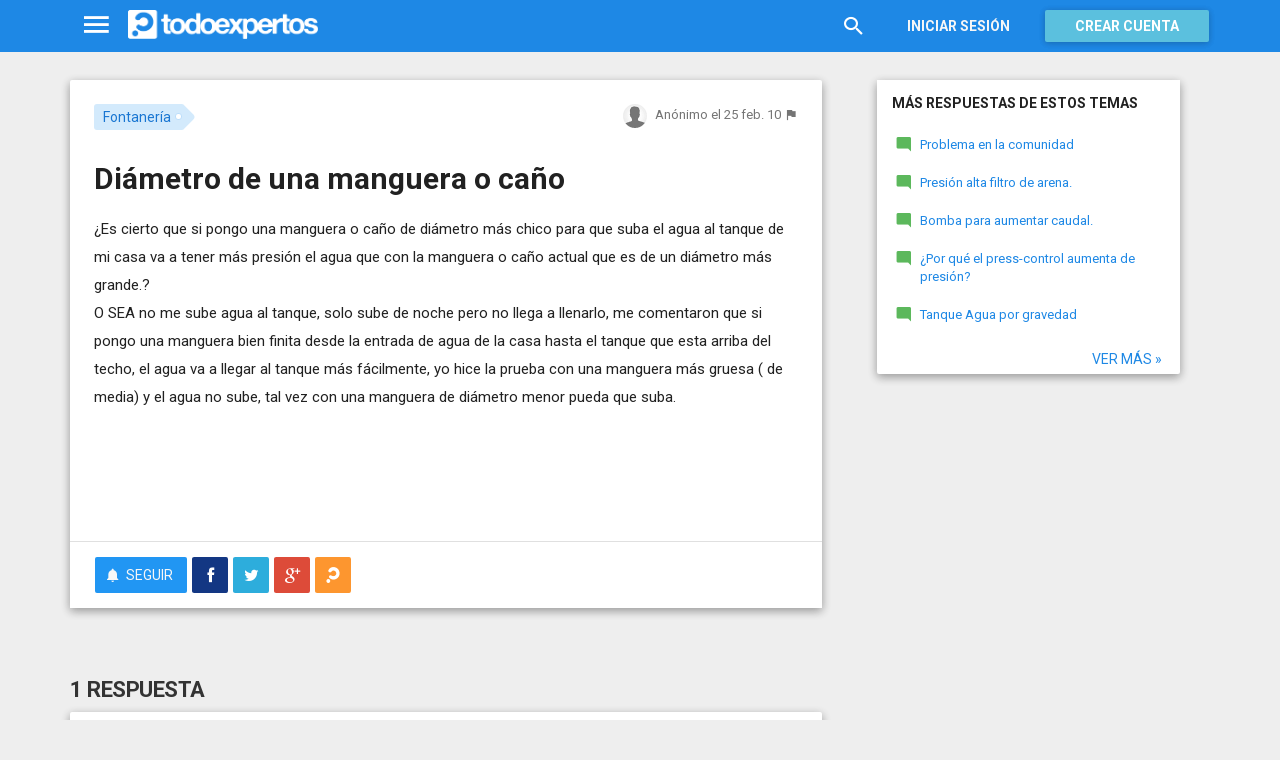

--- FILE ---
content_type: text/html; charset=utf-8
request_url: https://www.todoexpertos.com/categorias/casa-y-jardin/fontaneria/respuestas/2334624/diametro-de-una-manguera-o-cano
body_size: 15662
content:


<!DOCTYPE html>
<html lang="es" itemscope itemtype="http://schema.org/QAPage">
<head profile="http://a9.com/-/spec/opensearch/1.1/">
    <meta charset="utf-8">
    <meta http-equiv="X-UA-Compatible" content="IE=edge">
    <meta name="viewport" content="width=device-width, initial-scale=1">
    <!-- Google Tag Manager -->
<script type="42027162666831d39b53a3eb-text/javascript">
(function(w,d,s,l,i){w[l]=w[l]||[];w[l].push({'gtm.start':
new Date().getTime(),event:'gtm.js'});var f=d.getElementsByTagName(s)[0],
j=d.createElement(s),dl=l!='dataLayer'?'&l='+l:'';j.async=true;j.src=
'https://www.googletagmanager.com/gtm.js?id='+i+dl;f.parentNode.insertBefore(j,f);
})(window,document,'script','dataLayer','GTM-WJZ7WJ22');</script>
<!-- End Google Tag Manager -->
    
    <meta property="todoexpertos:section" content="Question" />
<meta property="todoexpertos:rootChannel" content="casa_jardin" />
<meta property="todoexpertos:topicPath" content="fontaneria" />
<meta property="todoexpertos:testab" content="TestB" />

    <script type="application/ld+json">
    {  "@context" : "http://schema.org",
       "@type" : "WebSite",
       "name" : "Todoexpertos",
       "url" : "https://www.todoexpertos.com"
    }
    </script>
    <title>Diámetro de una manguera o caño - Fontanería - Todoexpertos.com</title>
    
    <link rel="shortcut icon" type="image/png" href="/icon-192.png">
    <link rel="apple-touch-icon" type="image/png" href="/icon-192.png">
    <link rel="apple-touch-icon-precomposed" type="image/png" href="/icon-192.png">
    <link rel="manifest" href="/manifest.json">
    <meta name="theme-color" content="#1e88e5">
    <link href="/Content/site.min.css?v=638926217020000000" rel="stylesheet" type="text/css"/>
    
    

    <style>
        @import 'https://fonts.googleapis.com/css?family=Roboto:400,700';
    </style>

        <script async src="//pagead2.googlesyndication.com/pagead/js/adsbygoogle.js" type="42027162666831d39b53a3eb-text/javascript"></script>
        <script type="42027162666831d39b53a3eb-text/javascript">
            (adsbygoogle = window.adsbygoogle || []).push({
                google_ad_client: "ca-pub-4622199843815790",
                enable_page_level_ads: true
            });
        </script>
            <!-- html5shiv.min.js,matchMedia.js, respond.js : Bootstrap media queries -->
    <!-- matchMedia.js, matchMedia.addListener : Enquire.js -->
    <!--es5-shim.js,es5-sham.js: Fligth.js -->
    <!--[if lte IE 9]>
        <link rel="stylesheet" type="text/css" href="/Content/ie8-no-fouc.css"/>
    <![endif]-->
    <!--[if lt IE 9]>
        <script src="//cdnjs.cloudflare.com/ajax/libs/html5shiv/3.7.2/html5shiv.min.js" type="text/javascript"></script>
    <![endif]-->
    <script src="//cdnjs.cloudflare.com/ajax/libs/es5-shim/4.0.0/es5-shim.min.js" type="42027162666831d39b53a3eb-text/javascript"></script>
    <script src="//cdnjs.cloudflare.com/ajax/libs/es5-shim/4.0.0/es5-sham.min.js" type="42027162666831d39b53a3eb-text/javascript"></script>

<script src="/cassette.axd/script/45a356df8aab167e8e4f00203455533056828719/Scripts/lib/polyfills" type="42027162666831d39b53a3eb-text/javascript"></script>

    
    
    <meta name="description" content="&#191;Es cierto que si pongo una manguera o ca&#241;o de di&#225;metro m&#225;s chico para que suba el agua al tanque de mi casa va a tener m&#225;s presi&#243;n el agua que con la manguera o ca&#241;o actual que es de un di&#225;metro m&#225;s grande.? O SEA no me sube agua al tanque, solo..." />
    <meta name="todoexpertos:noIndexReason" content="None" />
    <meta name="todoexpertos:pv" content="19" />
    <meta property="og:type" content="todoexpertos:question" />
<meta property="fb:app_id" content="300780002311" />
<meta property="fb:admins" content="100000696658024" />
<meta property="og:title" itemprop="name" content="Diámetro de una manguera o caño" />
<meta property="og:description" itemprop="description" content="&#191;Es cierto que si pongo una manguera o ca&#241;o de di&#225;metro m&#225;s chico para que suba el agua al tanque de mi casa va a tener m&#225;s presi&#243;n el agua que con la manguera o ca&#241;o actual que es de un di&#225;metro m&#225;s grande.? O SEA no me sube agua al tanque, solo..." />
<meta property="og:url" content="https://www.todoexpertos.com/categorias/casa-y-jardin/fontaneria/respuestas/2334624/diametro-de-una-manguera-o-cano" />
<meta property="og:image" itemprop="image primaryImageOfPage" content="https://blob2.todoexpertos.com/topics/lg/356.jpg?v=31" />
<meta property="og:site_name" content="Todoexpertos" />
<meta property="todoexpertos:answersCount" content="1" />
<meta property="todoexpertos:imagesCount" content="0" />

    <meta property="twitter:card" content="summary" />
<meta property="twitter:title" content="Diámetro de una manguera o caño" />
<meta property="twitter:description" content="&#191;Es cierto que si pongo una manguera o ca&#241;o de di&#225;metro m&#225;s chico para que suba el agua al tanque de mi casa va a tener m&#225;s presi&#243;n el agua que con la manguera o ca&#241;o actual que es de un di&#225;metro m&#225;s grande.? O SEA no me sube agua al tanque, solo..." />
<meta property="twitter:image:src" content="https://www.todoexpertos.com/content/images/symbol.png" />
<meta property="twitter:site" content="@todoexpertos" />

    <link rel="canonical" href="https://www.todoexpertos.com/categorias/casa-y-jardin/fontaneria/respuestas/2334624/diametro-de-una-manguera-o-cano" />



    <script type="42027162666831d39b53a3eb-text/javascript">
        (function(c,l,a,r,i,t,y){
            c[a]=c[a]||function(){(c[a].q=c[a].q||[]).push(arguments)};
            t=l.createElement(r);t.async=1;t.src="https://www.clarity.ms/tag/"+i;
            y=l.getElementsByTagName(r)[0];y.parentNode.insertBefore(t,y);
        })(window, document, "clarity", "script", "lczznz517o");
    </script>
    <link href="/opensearch.xml" rel="search" type="application/opensearchdescription+xml" title="Todoexpertos"/>
    <script type="42027162666831d39b53a3eb-text/javascript">document.documentElement.className = document.documentElement.className + ' ifjs'; //anti-fouc</script>
  <script src="https://unpkg.com/htmx.org@2.0.4" integrity="sha384-HGfztofotfshcF7+8n44JQL2oJmowVChPTg48S+jvZoztPfvwD79OC/LTtG6dMp+" crossorigin="anonymous" type="42027162666831d39b53a3eb-text/javascript"></script>
</head>
<body class="testb body-question auth-false">
    <!-- Google Tag Manager (noscript) -->
<noscript><iframe src="https://www.googletagmanager.com/ns.html?id=GTM-WJZ7WJ22"
                  height="0" width="0" style="display:none;visibility:hidden"></iframe></noscript>
<!-- End Google Tag Manager (noscript) -->
    <div id="fb-root"></div>
        <header class="navbar navbar-default navbar-fixed-top" role="navigation">
        <div class="container">

            <div class="navbar-header">
                <ul class="nav navbar-nav">
                    <li class="dropdown" id="navmenu">
                        <a href="#navmenu" class="dropdown-toggle" data-toggle="dropdown" title="MenÃº">
                            <i class="mdi-navigation-menu fa-2x"></i>
                        </a>
                        
<ul class="dropdown-menu main-nav-menu">
    <li class="visible-xs"><a href="/s"><i class="fa mdi-action-search fa-lg"></i>Buscar</a></li>
    <li role="presentation" class="dropdown-header explore">Descubre en Todoexpertos</li>
    <li><a href="/temas"><i class="fa mdi-maps-local-offer fa-lg"></i>Temas interesantes</a></li>
    <li><a href="/preguntas" title="Últimas preguntas formuladas en Todoexpertos.como"><i class="fa mdi-communication-live-help fa-lg"></i>Preguntas</a></li>
    <li><a href="/respuestas" title="Últimas preguntas contestadas en Todoexpertos.com"><i class="fa mdi-editor-mode-comment fa-lg"></i>Respuestas</a></li>
    <li><a href="/usuarios" title="Ranking global de expertos"><i class="fa mdi-social-school fa-lg"></i>Expertos</a></li>
    <li><a href="/logros" title="Lista de logros"><i class="fa mdi-action-stars fa-lg"></i>Logros</a></li>
</ul>



                    </li>
                </ul>
                <a class="navbar-brand" href="/" title="Todoexpertos.com - La respuesta estÃ¡ en internet"><span class="img"></span></a>
            </div>
            <div class="navbar-content navbar-right">
                    <ul class="nav navbar-nav hidden-xs hidden-sm">
        <li>
            <a data-toggle="collapse" href="#searchbox" aria-expanded="false" aria-controls="searchbox"><i class="fa mdi-action-search fa-1_8x"></i></a>
        </li>
        <li>
            <form id="searchbox"  class="search-form navbar-form navbar-left collapse" role="search" action="/s" method="POST">
                <input type="text" name="query" class="form-control js-search-box" maxlength="100" size="50" title="Buscar en todoexpertos.com" placeholder="Buscar en todoexpertos.com" autocomplete="off" value="" />
            </form>
        </li>

    </ul>
    <ul class="nav navbar-nav visible-sm">
        <li>
            <a href="/s"><i class="fa mdi-action-search fa-1_8x"></i></a>
        </li>
    </ul>

                


<a href="/account/login" id="btnLogin" data-id="popupLogin" class="btn btn-flat navbar-btn btn-white hidden-xs account-btn">Iniciar sesión</a>
<a href="/account/login" class="btn btn-info navbar-btn login-btn-xs btn-raised visible-xs account-btn"><strong>Entrar</strong></a>
<a href="/account/register" id="btnRegister" class="btn btn-info navbar-btn btn-raised hidden-xs account-btn"><strong>Crear cuenta</strong></a>



                
            </div>
        </div>
    </header>

    
    

    


    <div id="master" class="container question">
        


<div class="row">
    <div id="main" class="col-md-8">
        <section>
            




<!-- google_ad_section_start -->
<article itemprop="mainEntity" itemscope itemtype="http://schema.org/Question" data-questionid="2334624">
  <div class="question-header content-panel">
    <div class="sub-header clearfix">
        <div class="pull-left topics">
                    <div id="topics">
            <nav>
<span class="js-popover" data-placement="bottom" data-remotecontent="/temas/356/miniprofile"><a class="label-topic&#32;label" href="/temas/fontaneria" itemprop="about" rel="tag">Fontanería</a></span>            </nav>
        </div>

        </div>
        <div class="pull-right signature">
            <span class="text-right asker-container">
                    <span class="asker">
        
        
        <span class="user-info&#32;js-popover" data-placement="bottom" data-remotecontent="/anonymousaskerminiprofile/2334624" itemprop="author" itemscope="" itemtype="http://schema.org/Person"><img alt="" class="avatar-titled&#32;avatar" src="/content/images/user_nophoto_small.png" /><span class="username" itemprop="name">Anónimo</span></span>
    </span>

            </span>
            <span class="text-right info text-muted">
                <time class="js-relative-date" datetime="2010-02-25T06:57:57.0000000Z" itemprop="dateCreated"><span>el 25 feb. 10</span></time>
    <button class="btn btn-none js-createflag" data-toggle="tooltip" title="Marcar como inadecuado" data-target="2" data-id="2334624" data-aggregateid="2334624"><i class="fa mdi-content-flag"></i></button>
            </span>
        </div>
    </div>
    <h1 itemprop="name">Diámetro de una manguera o caño</h1>


        <div class="question-description" itemprop="text">
            &#191;Es cierto que si pongo una manguera o ca&#241;o de di&#225;metro m&#225;s chico para que suba el agua al tanque de mi casa va a tener m&#225;s presi&#243;n el agua que con la manguera o ca&#241;o actual que es de un di&#225;metro m&#225;s grande.?<br />O SEA no me sube agua al tanque, solo sube de noche pero no llega a llenarlo, me comentaron que si pongo una manguera bien finita desde la entrada de agua de la casa hasta el tanque que esta arriba del techo, el agua va a llegar al tanque m&#225;s f&#225;cilmente, yo hice la prueba con una manguera m&#225;s gruesa ( de media) y el agua no sube, tal vez con una manguera de di&#225;metro menor pueda que suba.


            <div class="adsense-unit visible-xs ad-testb ad-provider-adsense ad-placement-contenttop"><ins class="visible-xs-inline-block adsbygoogle" data-ad-channel="8193365862+4751697460+9181897068+8268410261" data-ad-slot="9823156665" data-full-width-responsive="true"></ins></div>
            <div class="adsense-unit visible-sm ad-testb ad-provider-adsense ad-placement-contenttop"><ins class="visible-sm-inline-block adsbygoogle" data-ad-channel="8193365862+4751697460+9181897068+8268410261" data-ad-slot="5532557865"></ins></div>

            
        </div>
<div class="adsense-unit visible-md ad-testb ad-provider-adsense ad-placement-contenttop"><ins class="visible-md-inline-block adsbygoogle" data-ad-channel="8193365862+4751697460+9181897068+8268410261" data-ad-slot="1102358266"></ins></div><div class="adsense-unit visible-lg ad-testb ad-provider-adsense ad-placement-contenttop"><ins class="visible-lg-inline-block adsbygoogle" data-ad-channel="8193365862+4751697460+9181897068+8268410261" data-ad-slot="2120249868"></ins></div>


        <div class="toolbar">
            <span class="js-follow-question btn-dropdown-container" data-id="2334624">
        <button class="btn btn-follow btn-icon js-btn-follow" style=""><i class="fa mdi-social-notifications fa-lg"></i><span>Seguir</span></button>

        <button style="display:none" type="button" class="btn btn-follow btn-icon dropdown-toggle js-btn-following" data-toggle="dropdown"><i class="fa mdi-social-notifications fa-lg"></i><span>Siguiendo</span><span class="caret"></span></button>
        <ul class="dropdown-menu" role="menu">
            <li>
                <button class="btn btn-unfollow btn-default btn-flat btn-icon js-btn-unfollow"><i class="fa mdi-social-notifications-off fa-lg"></i> Dejar de seguir</button>
            </li>
        </ul>
    </span>


            <div class="share-container">
                    <button class="js-sharefacebookbutton btn btn-md btn-facebook share-button-independent" data-url="https://www.todoexpertos.com/categorias/casa-y-jardin/fontaneria/respuestas/2334624/diametro-de-una-manguera-o-cano" data-medium="share_fb_button" data-campaign="usershare" title="Compartir en Facebook" data-aggregatetype="2" data-aggregateid="2334624" data-text="" data-entitytype="0" data-entityid="" data-socialtrack="True" type="button" role="menuitem">
        <i class="fa fa-lg fa-facebook"></i></button>    <button class="js-sharetwitterbutton btn btn-md btn-twitter share-button-independent" data-url="https://www.todoexpertos.com/categorias/casa-y-jardin/fontaneria/respuestas/2334624/diametro-de-una-manguera-o-cano" data-medium="share_twitter_button" data-campaign="usershare" title="Compartir en Twitter" data-aggregatetype="2" data-aggregateid="2334624" data-text="Diámetro de una manguera o caño en #Todoexpertos" data-entitytype="0" data-entityid="" data-socialtrack="True" type="button" role="menuitem">
        <i class="fa fa-lg fa-twitter"></i></button>    <button class="js-sharegoogleplusbutton btn btn-md btn-google-plus share-button-independent" data-url="https://www.todoexpertos.com/categorias/casa-y-jardin/fontaneria/respuestas/2334624/diametro-de-una-manguera-o-cano" data-medium="share_gplus_button" data-campaign="usershare" title="Compartir en Google+" data-aggregatetype="2" data-aggregateid="2334624" data-text="" data-entitytype="0" data-entityid="" data-socialtrack="True" type="button" role="menuitem">
        <i class="fa fa-lg fa-google-plus"></i></button>    <button type="button" role="menuitem" class="js-sharetootheruser btn btn-md btn-todoexpertos share-button-independent" title="Compartir con usuario de Todoexpertos"  data-aggregatetype="2" data-aggregateid="2334624" data-entitytype="0" data-entityid="">
        <i class="fa fa-lg fa-todoexpertos-symbol"></i>    </button>

            </div>

        <div class="pull-right">

        </div>
    </div>


</div>






  
<meta itemprop="answerCount" content="1"/>
<meta itemprop="upvoteCount" content="1" />

        <h3 class="answer-count">1 Respuesta</h3>

        <div class="answer content-panel " data-answerid="2334624" itemscope itemtype="http://schema.org/Answer" itemprop="acceptedAnswer">
            <div class="answer-head clearfix positive">
                <div class="title pull-left">
                    Respuesta <span class="hidden-xs">de Instalaciones  Arribas</span>                </div>
                <div class="votes pull-right">
                        <div class="js-answerreputation" data-id="2334624">

        <meta itemprop="upvoteCount" content="1"/>

        <span class="votes-positive js-votes-positive" style="" data-toggle="tooltip" title="Votos positivos a la respuesta" data-placement="left">
            <span class="counter js-reputationcount">
                1
            </span>  <i class="mdi-action-thumb-up fa-lg"></i>
        </span>

        <span class="votes-negative js-votes-negative" style="display:none" data-toggle="tooltip" title="Votos negativos a la respuesta" data-placement="left">
            <span class="counter js-reputationcount">1</span><i class="fa mdi-action-thumb-down fa-lg"></i>
        </span>

        <span class="valuation">

            <i class="fa mdi-action-done-all fa-success-color fa-2x js-excellent" style="display:none" data-toggle="tooltip" title="Excelente valoración del autor de la pregunta" data-placement="left"></i>
            <i class="fa mdi-action-done fa-success-color fa-2x js-useful" style="" data-toggle="tooltip" title="Buena valoración del autor de la pregunta" data-placement="left"></i>

        </span>
    </div>

                </div>
            </div>

            <div class="answer-content">
            <div class="message-container clearfix inner">
                <span class="user-info&#32;js-popover" data-placement="bottom" data-remotecontent="/usuarios/04587/miniprofile"><a class="user-link" href="/usuarios/04587"><img alt="Instalaciones&#32;&#32;Arribas" class="avatar" src="//blob2.todoexpertos.com/avatars/sm/04587.jpg?v=17" /></a></span>
                <div class="message-content">
                        <div class="expert-info"><span class="user-info&#32;js-popover" data-placement="bottom" data-remotecontent="/usuarios/04587/miniprofile" itemprop="author" itemscope="" itemtype="http://schema.org/Person"><a class="username&#32;user-link" href="/usuarios/04587" itemprop="url" rel="author"><span class="username" itemprop="name">Instalaciones  Arribas</span></a><span class="tagline" itemprop="description">, www.instalacionesarribas.com</span></span>                <a href="http://www.instalacionesarribas.com" rel="nofollow" target="_blank" title="http://www.instalacionesarribas.com"><i class="fa fa-external-link fa-lg"></i></a>
                <a href="https://www.facebook.com/app_scoped_user_id/863373180420819/" rel="author" target="_blank"><i class="fa fa-facebook-square fa-lg"></i></a>
</div>
                    <div class="message-body" itemprop="text">
                        Siento decirte que pongas la manguera que pongas no aumentas ni disminuyes la presi&#243;n lo que si aumentas o disminuyes es la velocidad del agua pero seguir&#237;a sin subirte el agua as&#237; que no te gastes el dinero en mangueras,,.
                    </div>
                    <div class="date text-muted text-right">
                        <time class="js-relative-date" datetime="2010-02-25T06:57:58.0000000Z" itemprop="dateCreated"><span>el 25 feb. 10</span></time>
                            <button class="btn btn-none js-createflag" data-toggle="tooltip" title="Marcar como inadecuado" data-target="3" data-id="5898xopuou5vgaal" data-aggregateid="2334624"><i class="fa mdi-content-flag"></i></button>

                    </div>
                </div>
            </div>
            <div class="message-container clearfix inner">
                <span class="user-info&#32;js-popover" data-placement="bottom" data-remotecontent="/anonymousaskerminiprofile/2334624"><img alt="" class="avatar" src="/content/images/user_nophoto_small.png" /></span>
                <div class="message-content">
                    <div class="message-body">
                        Hola, gracias por responderme&#161;<br />&#191;Conoces alg&#250;n m&#233;todo que me permita llenar el tanque de agua? Te cuento que es una casa de alto. Todos me dicen que ponga una bomba de agua, &#191;vos qu&#233; opinas?<br />Gracias
                    </div>
                    <div class="date text-muted text-right">
                        <time class="js-relative-date" datetime="2010-02-25T11:36:21.0000000Z"><span>el 25 feb. 10</span></time>
                            <button class="btn btn-none js-createflag" data-toggle="tooltip" title="Marcar como inadecuado" data-target="3" data-id="hym66u7uz4dy1" data-aggregateid="2334624"><i class="fa mdi-content-flag"></i></button>

                    </div>
                </div>
            </div>
            <div class="message-container clearfix last ">
                <span class="user-info&#32;js-popover" data-placement="bottom" data-remotecontent="/usuarios/04587/miniprofile"><a class="user-link" href="/usuarios/04587"><img alt="Instalaciones&#32;&#32;Arribas" class="avatar" src="//blob2.todoexpertos.com/avatars/sm/04587.jpg?v=17" /></a></span>
                <div class="message-content">
                    <div class="message-body">
                        De nada,,, tienes que poner una bomba con y un deposito para aumentar la presi&#243;n sino no consigues nada.
                    </div>
                    <div class="date text-muted text-right">
                        <time class="js-relative-date" datetime="2010-02-25T12:21:24.0000000Z" itemprop="dateModified"><span>el 25 feb. 10</span></time>
                            <button class="btn btn-none js-createflag" data-toggle="tooltip" title="Marcar como inadecuado" data-target="3" data-id="hdmucchipqu4c" data-aggregateid="2334624"><i class="fa mdi-content-flag"></i></button>

                    </div>
                </div>
            </div>
              
                
<div class="adsense-unit visible-sm ad-testb ad-provider-adsense ad-placement-contentmiddle"><ins class="visible-sm-inline-block adsbygoogle" data-ad-channel="8193365862+1658630264+4612096665+8268410261" data-ad-slot="8486024261"></ins></div><div class="adsense-unit visible-md ad-testb ad-provider-adsense ad-placement-contentmiddle"><ins class="visible-md-inline-block adsbygoogle" data-ad-channel="8193365862+1658630264+4612096665+8268410261" data-ad-slot="4055824660"></ins></div><div class="adsense-unit visible-lg ad-testb ad-provider-adsense ad-placement-contentmiddle"><ins class="visible-lg-inline-block adsbygoogle" data-ad-channel="8193365862+1658630264+4612096665+8268410261" data-ad-slot="8027182665"></ins></div>
            </div>
            <div class="answer-footer toolbar">
                    <div class="js-voteanswer votes btn-dropdown-container">
        <div class="js-vote-result" style="display:none">
            <button type="button" class="btn btn-disabled btn-icon dropdown-toggle" data-toggle="dropdown">
                <i class="mdi-action-thumb-up fa-lg js-voteupicon" style="display:none"></i>
                <i class="mdi-action-thumb-down fa-lg js-votedownicon" style="display:none"></i><span>Votada</span>
                <span class="caret"></span>
            </button>
            <ul class="dropdown-menu" role="menu">
                <li>
                    <button class="btn btn-default btn-flat btn-icon js-btn-undo-vote">Deshacer voto</button>
                </li>
            </ul>
        </div>

        <div class="js-vote-pending" style="">
            <button class="btn btn-success btn-icon js-up up" data-cannotvotereason="">
                <i class="mdi-action-thumb-up fa-lg"></i> <span>Votar <span class="count" style="">1</span></span>
            </button>

            <button class="btn btn-default btn-icon js-down down" data-cannotvotereason="">
                <i class="fa mdi-action-thumb-down fa-lg"></i>
            </button>
        </div>
    </div>
            <button class="btn btn-icon btn-default btn-flat btn-comments js-showcomments-button" type="button" data-add-comment="true">
                <i class="fa mdi-communication-comment fa-lg"></i>
                <span>Comentar</span>
            </button>
    <div class="share-button btn-dropdown-container">
        <button type="button" class="btn btn-default btn-flat btn-icon dropdown-toggle" data-toggle="dropdown" data-rel="tooltip" title="Compartir respuesta">
            <i class="fa mdi-social-share fa-lg"></i><span>Compartir</span>
        </button>
        <ul class="dropdown-menu dropdown-menu-right" role="menu">
            <li role="presentation" class="dropdown-header">Compartir respuesta</li>
                <li>
                        <button type="button" role="menuitem" class="js-sharetootheruser " title="Compartir con usuario de Todoexpertos"  data-aggregatetype="2" data-aggregateid="2334624" data-entitytype="1" data-entityid="2334624">
        <i class="fa fa-todoexpertos-symbol color-todoexpertos fa-3x"></i>&nbsp;Todoexpertos     </button>


                </li>
            <li>
                    <button class="js-sharefacebookbutton " data-url="https://www.todoexpertos.com/categorias/casa-y-jardin/fontaneria/respuestas/2334624/diametro-de-una-manguera-o-cano?selectedanswerid=2334624" data-medium="share_fb_button" data-campaign="usershare" title="Compartir en Facebook" data-aggregatetype="2" data-aggregateid="2334624" data-text="" data-entitytype="1" data-entityid="2334624" data-socialtrack="True" type="button" role="menuitem">
        <i class="fa fa-3x fa-facebook-square color-facebook"></i>&nbsp;Facebook </button>
            </li>
            <li>
                    <button class="js-sharetwitterbutton " data-url="https://www.todoexpertos.com/categorias/casa-y-jardin/fontaneria/respuestas/2334624/diametro-de-una-manguera-o-cano?selectedanswerid=2334624" data-medium="share_twitter_button" data-campaign="usershare" title="Compartir en Twitter" data-aggregatetype="2" data-aggregateid="2334624" data-text="Respuesta a: Diámetro de una manguera o caño en #Todoexpertos" data-entitytype="1" data-entityid="2334624" data-socialtrack="True" type="button" role="menuitem">
        <i class="fa fa-3x fa-twitter-square color-twitter"></i>&nbsp;Twitter </button>
            </li>
            <li>
                    <button class="js-sharegoogleplusbutton " data-url="https://www.todoexpertos.com/categorias/casa-y-jardin/fontaneria/respuestas/2334624/diametro-de-una-manguera-o-cano?selectedanswerid=2334624" data-medium="share_gplus_button" data-campaign="usershare" title="Compartir en Google+" data-aggregatetype="2" data-aggregateid="2334624" data-text="" data-entitytype="1" data-entityid="2334624" data-socialtrack="True" type="button" role="menuitem">
        <i class="fa fa-3x fa-google-plus-square color-google-plus"></i>&nbsp;Google+ </button>
            </li>
        </ul>
    </div>

            </div>

                <div class="comments-container" data-bind="stopBinding: true">
        <div class="comments js-comments hidden" id="comments-2334624">
            <div class="comment-list">

                <input data-bind="value&#32;:&#32;newComments,loadFromInput&#32;:&#32;true" id="NewComments" name="NewComments" type="hidden" value="[]" />
<!-- ko foreach: newComments -->
    <div class="js-comment" data-bind="attr : {'data-id' : $parents[0].client().newCommentId}">
        <div style="display: none" data-bind="visible : (length > 0)" class="comment">
            <p class="js-comment-text comment-body" data-bind="html : $data"></p>  - <span class="meta"><span class="user-info" data-title="Usuario&#32;anónimo" data-toggle="tooltip">Anónimo</span></span>
            <span class="buttons">
                <span class="text-muted">ahora mismo</span>
                <button class="btn btn-icon btn-link text-muted js-delete-comment" title="Borrar comentario" data-toggle="tooltip" title="Eliminar comentario">
                    <i class="fa fa-times"></i>
                </button>
            </span>
        </div>
    </div>
<!-- /ko -->
            </div>

    <div class="add-comment-container clearfix">
        <div class="user-image">
            <img alt="" class="avatar" src="/content/images/user_nophoto_small.png" />
        </div>
        <div class="add-comment">
            <div class="add-comment-call" data-bind="visible : !client().isUserCommenting()">
                <button data-bind="click : toggleUserIsCommenting" class="btn btn-link text-muted">Añadir comentario</button>
            </div>
            <div class="add-comment-input" style="display: none" data-bind="visible : client().isUserCommenting">
                <form action="/questions/addcomment" method="POST" class="new-comment-form js-comment-form">
                    <input data-bind="value&#32;:&#32;questionId,loadFromInput&#32;:&#32;true" id="QuestionId" name="QuestionId" type="hidden" value="2334624" />
                    <input data-bind="value&#32;:&#32;answerId,loadFromInput&#32;:&#32;true" id="AnswerId" name="AnswerId" type="hidden" value="2334624" />
                    <div style="position:relative; background-color:#FFF" class="placeholder-container"><div data-placeholder="true" style="position:absolute;top:0px;left:0px;z-index:0;display:block"><div data-placeholder="true">Usa los comentarios si quieres aportar algo a esta respuesta. No los utilices para preguntar algo nuevo.</div></div><div class="js-htmleditor-delayed&#32;form-control" data-bind="value:&#32;comment,&#32;loadFromInput:&#32;false,&#32;exposesElement:&#32;comment,&#32;valueUpdate:&#32;&#39;keyup&#39;" data-editortype="comments" data-val="true" data-val-length="El&#32;comentario&#32;no&#32;debe&#32;de&#32;tener&#32;más&#32;de&#32;700&#32;caracteres." data-val-length-max="700" data-val-maxcapitalletters="Demasiadas&#32;mayúsculas&#32;en&#32;el&#32;texto" data-val-maxcapitalletters-maxcapitallettersrate="0.4" data-val-maxcapitalletters-minletters="30" data-val-required="Debes&#32;introducir&#32;un&#32;comentario" id="insert-comment-2334624" name="Comment" style="overflow:&#32;auto;&#32;background-color:&#32;transparent;&#32;z-index:&#32;1;&#32;position:&#32;relative"></div></div>
                    <span class="field-validation-valid" data-valmsg-for="Comment" data-valmsg-replace="true"></span>
                    <div class="validation-summary-valid" data-valmsg-summary="true"><ul><li style="display:none"></li>
</ul></div>
                    <div class="pull-right">
                        <a href="#" class="btn btn-default" data-bind="click : toggleUserIsCommenting">Cancelar</a>
                        <button class="btn btn-action" type="submit"><i class="fa-spin&#32;fa-spinner&#32;fa&#32;btn-progress" style="display:none;&#32;margin:&#32;0&#32;4px&#32;0&#32;-4px;"></i><span>Enviar</span><i class="fa fa-lg mdi-content-send"></i></button>
                    </div>
                </form>
            </div>
        </div>
    </div>
        </div>
    </div>









            <meta itemprop="url" content="/categorias/casa-y-jardin/fontaneria/respuestas/2334624/diametro-de-una-manguera-o-cano?selectedanswerid=2334624">
        </div>




<div class="adsense-unit visible-xs ad-testb ad-provider-adsense ad-placement-contentmiddle"><ins class="visible-xs-inline-block adsbygoogle" data-ad-channel="8193365862+1658630264+4612096665+8268410261" data-ad-slot="2299889862" data-full-width-responsive="true"></ins></div>

















  
    <meta name="wordCount" content="223" />
    <meta name="qScore" content="409" />
</article>
<!-- google_ad_section_end -->
    <div class="content-panel add-answer js-addanswer-container   ">
        <div class="panel-header">
            <h4>Añade tu respuesta</h4>
        </div>
        <div class="panel-body">
            <div class="add-answer-avatar">
                <img alt="" class="avatar" src="/content/images/user_nophoto_small.png" />
            </div>
            <div class="add-answer-content">
              
<div class="js-addmessageviewmodelcontainer">
    <div data-bind="visible : !client().insertTextVisible()" class="add-message-call">


        <div class="actions">
            <div class="form-control" data-bind="click : showAddAnswerMessageForm.bind($data, '1')">
                        Haz clic para 
    <span data-bind="click : showAddAnswerMessageForm.bind($data, '1')">
        <button class="btn btn-link text-muted">responder</button>
    </span>
             o 
    <span data-bind="click : showAddAnswerMessageForm.bind($data, '3')">
        <button class="btn btn-link text-muted">pedir más información</button>
    </span>

            </div>
        </div>
    </div>

    <div class="add-message-form" style="display: none" data-bind="visible : client().insertTextVisible">
        <span data-bind="load&#32;:&#32;answerMessageTypesAllowed" data-model="[{&quot;answerMessageType&quot;:1,&quot;title&quot;:&quot;Responder&quot;,&quot;tipText&quot;:&quot;Escribe&#32;tu&#32;respuesta&quot;},{&quot;answerMessageType&quot;:3,&quot;title&quot;:&quot;Pedir&#32;más&#32;información&quot;,&quot;tipText&quot;:&quot;Escribe&#32;tu&#32;petición&#32;de&#32;más&#32;información&#32;al&#32;autor&#32;de&#32;la&#32;pregunta&quot;}]" style="display:none"></span>
        <span data-bind="load&#32;:&#32;client().currentUserIsAsker" data-model="false" style="display:none"></span>
        <span data-bind="load&#32;:&#32;client().checkAddAnswerLimit" data-model="true" style="display:none"></span>
        <span data-bind="load&#32;:&#32;client().currentUserFirstAnswer" data-model="true" style="display:none"></span>
        <span data-bind="load&#32;:&#32;client().messageCount" data-model="0" style="display:none"></span>
        <span data-bind="load&#32;:&#32;addMessageRequired" data-model="true" style="display:none"></span>
        <form action="/questions/addmessage" method="POST" class="js-form-addMessage">
            <div class="input-block">
                <input data-bind="value&#32;:&#32;answerId,loadFromInput&#32;:&#32;true" id="AnswerId" name="AnswerId" type="hidden" value="" />
                <input data-bind="value&#32;:&#32;questionId,loadFromInput&#32;:&#32;true" id="QuestionId" name="QuestionId" type="hidden" value="2334624" />
                <input data-bind="value&#32;:&#32;answerMessageType,loadFromInput&#32;:&#32;true" id="AnswerMessageType" name="AnswerMessageType" type="hidden" value="None" />

                <div style="position:relative; background-color:#FFF" class="placeholder-container"><div data-placeholder="true" style="position:absolute;top:0px;left:0px;z-index:0;display:block"><div data-placeholder="true">Escribe tu mensaje</div></div><div class="js-htmleditor-delayed&#32;form-control" data-autodraftid="addanswermessage-2334624" data-bind="exposesElement:&#32;text,&#32;valueUpdate:&#32;&#39;keyup&#39;,&#32;value:&#32;text" data-val="true" data-val-maxcapitalletters="Demasiadas&#32;mayúsculas&#32;en&#32;el&#32;texto" data-val-maxcapitalletters-maxcapitallettersrate="0.4" data-val-maxcapitalletters-minletters="10" data-val-required="Debes&#32;escribir&#32;un&#32;texto&#32;en&#32;el&#32;mensaje." id="add-answer-message" name="Text" style="overflow:&#32;auto;&#32;background-color:&#32;transparent;&#32;z-index:&#32;1;&#32;position:&#32;relative;&#32;min-height:&#32;150px;&#32;max-height:&#32;450px;"></div></div>

                <span class="field-validation-valid" data-valmsg-for="Text" data-valmsg-replace="true"></span>
                <div class="validation-summary-valid" data-valmsg-summary="true"><ul><li style="display:none"></li>
</ul></div>
            </div>
            <div class="buttons">
                <div class="pull-left" data-bind="visible : (answerMessageType() == 1)">

                    <span class="checkbox checkbox-icon">
                        <label title="Comparte tu respuesta en Facebook">
                            <i class="fa fa-facebook-square fa-lg color-facebook"></i>
                            <input data-bind="checked&#32;:&#32;shareFacebook,loadFromInput&#32;:&#32;true" id="ShareFacebook" name="ShareFacebook" provider="facebook" type="checkbox" value="true" />
                        </label>
                    </span>

                    <span class="checkbox checkbox-icon">
                        <label title="Comparte tu respuesta en Twitter">
                            <i class="fa fa-twitter fa-lg color-twitter"></i>
                            <input data-bind="checked&#32;:&#32;shareTwitter,loadFromInput&#32;:&#32;true" id="ShareTwitter" name="ShareTwitter" provider="twitter" type="checkbox" value="true" />
                        </label>
                    </span>

                </div>
                <div class="pull-right">
                    <button class="btn btn-default" data-bind="click : hideAddAnswerMessageForm">Cancelar</button>
                    <button class="btn btn-action" type="submit"><i class="fa-lg&#32;fa-spin&#32;fa-spinner&#32;fa&#32;btn-progress" style="display:none;&#32;margin:&#32;0&#32;4px&#32;0&#32;-4px;"></i><span>Enviar</span><i class="fa fa-lg mdi-content-send"></i></button>
                </div>
            </div>
        </form>
    </div>
</div>









                
            </div>
        </div>
    </div>

    <script id="js-answerwarning" type="text/template">
            <div class="modal fade" id="js-firstanswer">
                <div class="modal-dialog">
                    <div class="modal-content">
                        <div class="modal-header">
                            <button type="button" class="close" data-dismiss="modal"><span aria-hidden="true">&times;</span><span class="sr-only">Close</span></button>
                        </div>
                        <div class="modal-body">
                            <div class="h4">Añade tu respuesta <strong>sólo si conoces la solución</strong> a la pregunta. </div>
                            <ul class="voffset3">
                                <li>No lo utilices para hacer una nueva pregunta.</li>
                                <li>Para pedir más datos de la pregunta utiliza "Pedir más información".</li>
                                <li>Para aportar más información a una respuesta, añade un comentario.</li>
                                <li><a href="/preguntas/58vu9jui9lx7t8lr/como-doy-una-buena-respuesta-en-todoexpertos">Más información sobre como dar una buena respuesta</a></li>
                            </ul>
                        </div>
                        <div class="modal-footer">
                            <button type="button" class="btn btn-default" data-dismiss="modal" data-not-disable="true">Cancelar</button>
                            <button type="button" class="btn btn-primary js-ok">Entendido, quiero responder</button>
                        </div>
                    </div>
                </div>
            </div>
            <div class="modal fade" id="js-firstmoreinfo">
                <div class="modal-dialog">
                    <div class="modal-content">
                        <div class="modal-header">
                            <button type="button" class="close" data-dismiss="modal"><span aria-hidden="true">&times;</span><span class="sr-only">Close</span></button>
                        </div>
                        <div class="modal-body">
                                <div class="h4">Pide más información si necesitas más datos del <strong>autor de la pregunta</strong> para añadir tu respuesta.</div>
                                <ul class="voffset3">
                                    <li>No lo utilizes para hacer una nueva pregunta.</li>
                                    <li>Para aportar más información a una respuesta añade un comentario.</li>
                                    <li><a href="/preguntas/58vu9jui9lx7t8lr/como-doy-una-buena-respuesta-en-todoexpertos">Más información sobre como dar una buena respuesta</a></li>
                                </ul>
                        </div>
                        <div class="modal-footer">
                            <button type="button" class="btn btn-default" data-dismiss="modal" data-not-disable="true">Cancelar</button>
                            <button type="button" class="btn btn-primary js-ok">Entendido, pedir más información</button>
                        </div>
                    </div>
                </div>
            </div>
    </script>


    <script id="js-autocorrectmessage" type="text/template">   
        <div class="modal fade" tabindex="-1" role="dialog" aria-labelledby="autocorrect-label" aria-hidden="true">
            <div class="modal-dialog">
                <div class="modal-content">
                    <div class="modal-body">
                        <div class="alert alert-warning">
                            <div class="h4">Ups! Hemos corregido algunos errores ortográficos</div>
                            Esto nos pasa a todos, así que puedes aceptar las correcciones, revisar y deshacer algunas, o bien descartarlas todas si nos hemos equivocado.
                        </div>
                        <div class="js-htmleditor-delayed&#32;form-control" data-valid-elements="*[*]" id="text" name="text" style="overflow:&#32;auto;&#32;background-color:&#32;#FFF;&#32;z-index:&#32;1;&#32;position:&#32;relative;&#32;min-height:&#32;150px;&#32;max-height:&#32;450px;"></div>
                    </div>
                    <div class="modal-footer">                        
                        <button type="button" class="btn btn-default" data-dismiss="modal" data-not-disable="true">Descartar las correcciones</button>
                        <button type="button" class="btn btn-action js-acceptchangesbutton" data-not-disable="true">Aceptar los cambios</button>
                    </div>
                </div>               
            </div>          
        </div>       
    </script>
    <script id="js-autocorrectcomment" type="text/template">
        <div class="modal fade" tabindex="-1" role="dialog" aria-labelledby="autocorrect-label" aria-hidden="true">
            <div class="modal-dialog">
                <div class="modal-content">
                    <div class="modal-body">
                        <div class="alert alert-warning">
                            <div class="h4">Ups! Hemos corregido algunos errores ortográficos</div>
                            Esto nos pasa a todos, así que puedes aceptar las correcciones, revisar y deshacer algunas, o bien descartarlas todas si nos hemos equivocado.
                        </div>
                        <div class="js-htmleditor-delayed&#32;form-control" data-editortype="comments" data-valid-elements="*[*]" id="comment" name="comment" style="overflow:&#32;auto;&#32;background-color:&#32;#FFF;&#32;z-index:&#32;1;&#32;position:&#32;relative"></div>
                    </div>
                    <div class="modal-footer">                        
                        <button type="button" class="btn btn-default" data-dismiss="modal" data-not-disable="true">Descartar las correcciones</button>
                        <button type="button" class="btn btn-action js-acceptchangesbutton" data-not-disable="true">Aceptar los cambios</button>
                    </div>
                </div>
            </div>
        </div>
    </script>






  <div class="bottom-questions-list">

    <h4>
        Más respuestas relacionadas

    </h4>

    <div class="questions content-panel">
      <div class="items" data-toggle="infinitescroll" data-scroll-behavior="viewmore" data-analytics="trackevent"
           data-analytics-category="relatedQuestionsNavigation" data-analytics-action="clickRelatedByText">
        <div>
    <div class="item">
        <h3 class="title">
            <a href="/categorias/casa-y-jardin/electricidad-del-hogar/respuestas/2668597/bomba-centrifuga" data-analytics-label="0">
                Bomba centrífuga
            </a>
        </h3>
        <div class="summary">
            <a href="/categorias/casa-y-jardin/electricidad-del-hogar/respuestas/2668597/bomba-centrifuga" data-analytics-label="0">
                Escribo para consultar lo siguiente: tengo un tanque de 1000 litros arriba de mi casa, y en ciertos días no tengo la presión suficiente para que el agua suba sola. Por lo tanto, quiero colocar una bomba de 3/4 HP y un tanque enterrado, de 500 litros....
            </a>
        </div>
            <div class="answers-count useful">
        <span class="fa mdi-editor-mode-comment"></span>
                <a href="/categorias/casa-y-jardin/electricidad-del-hogar/respuestas/2668597/bomba-centrifuga">1  respuesta</a>

    </div>

    </div>
    <div class="item">
        <h3 class="title">
            <a href="/categorias/ciencias-e-ingenieria/ingenieria-quimica/respuestas/1774329/llenado-con-bomba" data-analytics-label="1">
                Llenado con bomba
            </a>
        </h3>
        <div class="summary">
            <a href="/categorias/ciencias-e-ingenieria/ingenieria-quimica/respuestas/1774329/llenado-con-bomba" data-analytics-label="1">
                Quisiera saber si es igual llenar un tanque con una bomba con la caidaa de aua por arriba o por debajo y porque...
            </a>
        </div>
            <div class="answers-count useful">
        <span class="fa mdi-editor-mode-comment"></span>
                <a href="/categorias/ciencias-e-ingenieria/ingenieria-quimica/respuestas/1774329/llenado-con-bomba">1  respuesta</a>

    </div>

    </div>
    <div class="item">
        <h3 class="title">
            <a href="/categorias/casa-y-jardin/fontaneria/respuestas/351093/presion-de-agua-para-cabina-de-hidromasaje" data-analytics-label="2">
                Presión de agua para cabina de hidromasaje
            </a>
        </h3>
        <div class="summary">
            <a href="/categorias/casa-y-jardin/fontaneria/respuestas/351093/presion-de-agua-para-cabina-de-hidromasaje" data-analytics-label="2">
                Quisiera saber como se consigue la presión de agua suficiente para abastecer las modernas cabinas de hidromasaje a presión. Quiero montar una en mi nueva casa y aun estoy a tiempo pues no tiene todavía instalación de fontanería.
            </a>
        </div>
            <div class="answers-count useful">
        <span class="fa mdi-editor-mode-comment"></span>
                <a href="/categorias/casa-y-jardin/fontaneria/respuestas/351093/presion-de-agua-para-cabina-de-hidromasaje">1  respuesta</a>

    </div>

    </div>
    <div class="item">
        <h3 class="title">
            <a href="/categorias/casa-y-jardin/fontaneria/respuestas/2325871/como-aumento-la-presion-de-agua-en-mi-casa" data-analytics-label="3">
                ¿Cómo aumento la presión de agua en mi casa?
            </a>
        </h3>
        <div class="summary">
            <a href="/categorias/casa-y-jardin/fontaneria/respuestas/2325871/como-aumento-la-presion-de-agua-en-mi-casa" data-analytics-label="3">
                AGUAJOME, desde hace ya un tiempo hemos instalado con mi padre un tanque de agua por el problema de escasez en mi ciudad, el problema que tenemos desde entonces es que la presión de agua en los grifos y demás es muy poca, la instalación que hicimos...
            </a>
        </div>
            <div class="answers-count useful">
        <span class="fa mdi-editor-mode-comment"></span>
                <a href="/categorias/casa-y-jardin/fontaneria/respuestas/2325871/como-aumento-la-presion-de-agua-en-mi-casa">1  respuesta</a>

    </div>

    </div>
    <div class="item">
        <h3 class="title">
            <a href="/categorias/casa-y-jardin/fontaneria/respuestas/2218819/diametros-necesarios-en-una-instalacion-hidraulica" data-analytics-label="4">
                Diámetros necesarios en una instalación hidráulica
            </a>
        </h3>
        <div class="summary">
            <a href="/categorias/casa-y-jardin/fontaneria/respuestas/2218819/diametros-necesarios-en-una-instalacion-hidraulica" data-analytics-label="4">
                Pues bien: Resulta que estoy haciendo la reforma de una casa antigua, y a no ser la parte sanitaria, o sea los tragantes de fecales y aguas sucias en general, todo lo demás, la parte hidráulica, la quiero hacer nueva y con las normativas que se exige...
            </a>
        </div>
            <div class="answers-count ">
        <span class="fa mdi-editor-mode-comment"></span>
                <a href="/categorias/casa-y-jardin/fontaneria/respuestas/2218819/diametros-necesarios-en-una-instalacion-hidraulica">1  respuesta</a>

    </div>

    </div>
              <div class="ad-footer-container">
                <div class="adsense-unit visible-xs ad-testb ad-provider-adsense ad-placement-contentbottom"><ins class="visible-xs-inline-block adsbygoogle" data-ad-channel="8193365862+6088829869+9042296269+8268410261" data-ad-slot="3776623067" data-full-width-responsive="true"></ins></div>
                <div class="adsense-unit visible-sm ad-testb ad-provider-adsense ad-placement-contentbottom"><ins class="visible-sm-inline-block adsbygoogle" data-ad-channel="8193365862+6088829869+9042296269+8268410261" data-ad-slot="9962757460"></ins></div>
                
                

              </div>
    <div class="item">
        <h3 class="title">
            <a href="/categorias/casa-y-jardin/fontaneria/respuestas/sdwzyq7dayk1w/problema-bomba-sumergible-de-pozo-1-5cv" data-analytics-label="5">
                Problema bomba sumergible de pozo 1,5CV
            </a>
        </h3>
        <div class="summary">
            <a href="/categorias/casa-y-jardin/fontaneria/respuestas/sdwzyq7dayk1w/problema-bomba-sumergible-de-pozo-1-5cv" data-analytics-label="5">
                Las características de mi bomba sumegible son las siguientes: Potencia nominal: 1100W Caudal Máx: 9000L/h Presión Max: 9,7bar Mi problema viene de que anteriormente tuve una bomba de 1CV con un caudal máximo de 4000L/h el problema es el siguiente:...
            </a>
        </div>
            <div class="answers-count useful">
        <span class="fa mdi-editor-mode-comment"></span>
                <a href="/categorias/casa-y-jardin/fontaneria/respuestas/sdwzyq7dayk1w/problema-bomba-sumergible-de-pozo-1-5cv">1  respuesta</a>

    </div>

    </div>
    <div class="item">
        <h3 class="title">
            <a href="/categorias/casa-y-jardin/electricidad-del-hogar/respuestas/2136313/conexion-electrica-de-bomba-sumergida" data-analytics-label="6">
                Conexión eléctrica de bomba sumergida
            </a>
        </h3>
        <div class="summary">
            <a href="/categorias/casa-y-jardin/electricidad-del-hogar/respuestas/2136313/conexion-electrica-de-bomba-sumergida" data-analytics-label="6">
                Tengo una bomba sumergida alimentada por 220V .de 1 1/2 HP. Esta bomba alimenta un tanque de agua para la casa y ademas un grifo para riego y un grifo para llenar la piscina. Al tanque de la casa le voy a conectar un automático. Quiero saber como...
            </a>
        </div>
            <div class="answers-count useful">
        <span class="fa mdi-editor-mode-comment"></span>
                <a href="/categorias/casa-y-jardin/electricidad-del-hogar/respuestas/2136313/conexion-electrica-de-bomba-sumergida">1  respuesta</a>

    </div>

    </div>
    <div class="item">
        <h3 class="title">
            <a href="/categorias/ciencias-e-ingenieria/fisica/respuestas/2232968/ayuda-sobre-succion-y-vacio" data-analytics-label="7">
                Ayuda sobre succión y vacío
            </a>
        </h3>
        <div class="summary">
            <a href="/categorias/ciencias-e-ingenieria/fisica/respuestas/2232968/ayuda-sobre-succion-y-vacio" data-analytics-label="7">
                Quisiera que me ayudaras en lo posible con una cosa que me gustaría saber. En la siguiente dirección web http://www.energiailimitada.com/intro.html, su contenido habla sobre la construcción de una bomba de agua casera que funciona por succión y...
            </a>
        </div>
            <div class="answers-count useful">
        <span class="fa mdi-editor-mode-comment"></span>
                <a href="/categorias/ciencias-e-ingenieria/fisica/respuestas/2232968/ayuda-sobre-succion-y-vacio">4  respuestas</a>

    </div>

    </div>
    <div class="item">
        <h3 class="title">
            <a href="/categorias/ciencias-e-ingenieria/ingenieria-mecanica/respuestas/8ow1j6uz1c9za/descarga-de-inyectores-de-perkins-6-305" data-analytics-label="8">
                Descarga de inyectores de perkins 6 305
            </a>
        </h3>
        <div class="summary">
            <a href="/categorias/ciencias-e-ingenieria/ingenieria-mecanica/respuestas/8ow1j6uz1c9za/descarga-de-inyectores-de-perkins-6-305" data-analytics-label="8">
                En el flexible de descarga de los inyectores de un perkins cadenero, donde termina el flexible, esta conectado un caño de cobre que va hacia el deposito de gas oil, y en el filtro de gas oil, justo donde comienza el flexible (que va hacia el primer...
            </a>
        </div>
            <div class="answers-count useful">
        <span class="fa mdi-editor-mode-comment"></span>
                <a href="/categorias/ciencias-e-ingenieria/ingenieria-mecanica/respuestas/8ow1j6uz1c9za/descarga-de-inyectores-de-perkins-6-305">1  respuesta</a>

    </div>

    </div>
    <div class="item">
        <h3 class="title">
            <a href="/categorias/casa-y-jardin/calefaccion-y-aire-acondicionado/respuestas/1858078/vaso-de-expansion-abierto" data-analytics-label="9">
                Vaso de expansión abierto
            </a>
        </h3>
        <div class="summary">
            <a href="/categorias/casa-y-jardin/calefaccion-y-aire-acondicionado/respuestas/1858078/vaso-de-expansion-abierto" data-analytics-label="9">
                Tengo clara la función que cumple el vaso de expansión abierto en los sistemas de calefacción que son difíciles de controlar. Lo que no tengo claro es como se conecta al circuito. ¿Es un solo caño que va hacia el mismo a parte de la alimentación de...
            </a>
        </div>
            <div class="answers-count useful">
        <span class="fa mdi-editor-mode-comment"></span>
                <a href="/categorias/casa-y-jardin/calefaccion-y-aire-acondicionado/respuestas/1858078/vaso-de-expansion-abierto">1  respuesta</a>

    </div>

    </div>
        </div>
        <nav class="nav-pager-view-next&#32;nav-pager-lg&#32;nav-pager-flat&#32;nav-pager" data-analytics-label="view-more-0"><ul class="pager"><li class="next"><a href="/questions/relatedquestions?questionid=2334624&amp;page=1" rel="next">Ver más preguntas y respuestas relacionadas  »</a></li></ul></nav>
      </div>

    </div>
  </div>










        </section>
    </div>
    <div id="rightbar" class="col-md-4 aside-bar right">
        <aside>
            






    <div class="aside-panel topic-related-questions hidden-xs hidden-sm" data-analytics="trackevent" data-analytics-category="relatedQuestionsNavigation" data-analytics-action="clickRelatedByTopic">
        <h4>Más respuestas de estos temas</h4>
        <div>
            <ul class="aside-questions-list">
                    <li>
                        <i class="fa mdi-editor-mode-comment fa-lg fa-success-color"></i><a href="/categorias/casa-y-jardin/fontaneria/respuestas/2015837/problema-en-la-comunidad" data-analytics-label="0">Problema en la comunidad</a>
                    </li>
                    <li>
                        <i class="fa mdi-editor-mode-comment fa-lg fa-success-color"></i><a href="/categorias/casa-y-jardin/piscinas/respuestas/2477128/presion-alta-filtro-de-arena" data-analytics-label="1">Presión alta filtro de arena.</a>
                    </li>
                    <li>
                        <i class="fa mdi-editor-mode-comment fa-lg fa-success-color"></i><a href="/categorias/casa-y-jardin/fontaneria/respuestas/2506859/bomba-para-aumentar-caudal" data-analytics-label="2">Bomba para aumentar caudal.</a>
                    </li>
                    <li>
                        <i class="fa mdi-editor-mode-comment fa-lg fa-success-color"></i><a href="/categorias/casa-y-jardin/fontaneria/respuestas/2597520/por-que-el-press-control-aumenta-de-presion" data-analytics-label="3">¿Por qué el press-control aumenta de presión?</a>
                    </li>
                    <li>
                        <i class="fa mdi-editor-mode-comment fa-lg fa-success-color"></i><a href="/categorias/casa-y-jardin/fontaneria/respuestas/2247610/tanque-agua-por-gravedad" data-analytics-label="4">Tanque Agua por gravedad</a>
                    </li>
            </ul>
        </div>
        <nav class="nav-pager-view-next&#32;nav-pager" data-analytics-label="view-more-0"><ul class="pager"><li class="next"><a href="/questions/relatedquestions?questionid=2334624&amp;page=1" rel="next">Ver más  »</a></li></ul></nav>
    </div>
<div class="sticky">
    <div class="adsense-unit visible-md ad-testb ad-provider-adsense ad-placement-sidebartop"><ins class="visible-md-inline-block adsbygoogle" data-ad-channel="8193365862+1519029467+5949229066+8268410261" data-ad-slot="5253356261"></ins></div>
    <div class="adsense-unit visible-lg ad-testb ad-provider-adsense ad-placement-sidebartop"><ins class="visible-lg-inline-block adsbygoogle" data-ad-channel="8193365862+1519029467+5949229066+8268410261" data-ad-slot="3552431864"></ins></div>

</div>
        

        </aside>
    </div>
</div>



 <nav class="question-featured-questions row" data-analytics="trackevent" data-analytics-category="relatedQuestionsNavigation" data-analytics-action="featuredQuestions">
        <div class="col-xs-12">
            <h3>Respuestas destacadas</h3>
            <div class="row">
                    <div class="col-lg-3 col-sm-4">
                        <div class="item content-section-panel">
                            <a href="/preguntas/5swhel3go8kofjul/capullos-de-gardenia-que-no-se-abren" title="¿Qué puedo hacer si los capullos de gardenia no se abren?" data-analytics-label="0">
                                <span class="read-more hidden-xs">Leer más</span>
                            </a>
                            <div class="row">
                                <div class="col-xs-4 col-sm-12">
                                    <div class="image-container" style="background: url(//blob2.todoexpertos.com/uploads/sm/b9e42cec91fc650ae8d5325e7e5b6b21.jpg) no-repeat center center;  background-size: cover;">
                                    </div>
                                </div>
                                <div class="col-xs-8 col-sm-12">
                                    <h4 class="title">
                                        ¿Qué puedo hacer si los capullos de gardenia no se abren?
                                    </h4>
                                        <div class="answers-count useful">
        <span class="fa mdi-editor-mode-comment"></span>
                <a href="/preguntas/5swhel3go8kofjul/capullos-de-gardenia-que-no-se-abren">5  respuestas</a>

    </div>

                                    <div class="summary">
                                        Hace poco compré una gardenia que presenta muy buen estado. Cuando la compré ya tenia bastantes capullos sin abrir y durante mes y medio que la he tenido en casa a producido otros nuevos. Mi problema es que no abre ninguno de ellos, y hoy al cortar...
                                    </div>

                                </div>
                            </div>
                        </div>
                    </div>
                    <div class="col-lg-3 col-sm-4">
                        <div class="item content-section-panel">
                            <a href="/preguntas/5yptmdds3rwlnwqx/nuevo-sistema-calefaccion-pasive-house" title="¿Cómo funciona el nuevo sistema calefaccion Passivhaus?" data-analytics-label="1">
                                <span class="read-more hidden-xs">Leer más</span>
                            </a>
                            <div class="row">
                                <div class="col-xs-4 col-sm-12">
                                    <div class="image-container" style="background: url(//blob2.todoexpertos.com/curatedquestions/sm/5yptmdds3rwlnwqx.jpg?v=18) no-repeat center center;  background-size: cover;">
                                    </div>
                                </div>
                                <div class="col-xs-8 col-sm-12">
                                    <h4 class="title">
                                        ¿Cómo funciona el nuevo sistema calefaccion Passivhaus?
                                    </h4>
                                        <div class="answers-count useful">
        <span class="fa mdi-editor-mode-comment"></span>
                <a href="/preguntas/5yptmdds3rwlnwqx/nuevo-sistema-calefaccion-pasive-house">5  respuestas</a>

    </div>

                                    <div class="summary">
                                        Quiero hacerme una casa unifamiliar y he oído hablar de este sistema pasive house que se ha implantado en algunas casas en Alemania y yo quería saber si aquí en España es factible cuanto seria el coste en una casa de unos 130 m cuadrados.? Por cierto...
                                    </div>

                                </div>
                            </div>
                        </div>
                    </div>
                    <div class="col-lg-3 col-sm-4">
                        <div class="item content-section-panel">
                            <a href="/categorias/casa-y-jardin/albanileria/respuestas/usi7m9u4xo4us/saber-si-la-humedad-es-condensacion-o-filtracion" title="¿Cómo saber si la humedad es por condensación o por filtración?" data-analytics-label="2">
                                <span class="read-more hidden-xs">Leer más</span>
                            </a>
                            <div class="row">
                                <div class="col-xs-4 col-sm-12">
                                    <div class="image-container" style="background: url(//blob2.todoexpertos.com/curatedquestions/sm/usi7m9u4xo4us.jpg?v=34) no-repeat center center;  background-size: cover;">
                                    </div>
                                </div>
                                <div class="col-xs-8 col-sm-12">
                                    <h4 class="title">
                                        ¿Cómo saber si la humedad es por condensación o por filtración?
                                    </h4>
                                        <div class="answers-count useful">
        <span class="fa mdi-editor-mode-comment"></span>
                <a href="/categorias/casa-y-jardin/albanileria/respuestas/usi7m9u4xo4us/saber-si-la-humedad-es-condensacion-o-filtracion">7  respuestas</a>

    </div>

                                    <div class="summary">
                                        Tengo una habitación con humedades, manchas negras por toda la pared, tanto arriba como abajo, es el piso último y encima tengo trasteros. El techo está bien, es sólo en la pared. La orientación es noroeste. Han venido a verla dos expertos, uno dice...
                                    </div>

                                </div>
                            </div>
                        </div>
                    </div>
                    <div class="col-lg-3 col-sm-4 hidden-md hidden-sm">
                        <div class="item content-section-panel">
                            <a href="/preguntas/5x6dxawehymco6qf/debo-pedir-licencia-de-obras" title="¿Debo pedir licencia de obras?" data-analytics-label="3">
                                <span class="read-more hidden-xs">Leer más</span>
                            </a>
                            <div class="row">
                                <div class="col-xs-4 col-sm-12">
                                    <div class="image-container" style="background: url(//blob2.todoexpertos.com/curatedquestions/sm/5x6dxawehymco6qf.jpg?v=48) no-repeat center center;  background-size: cover;">
                                    </div>
                                </div>
                                <div class="col-xs-8 col-sm-12">
                                    <h4 class="title">
                                        ¿Debo pedir licencia de obras?
                                    </h4>
                                        <div class="answers-count useful">
        <span class="fa mdi-editor-mode-comment"></span>
                <a href="/preguntas/5x6dxawehymco6qf/debo-pedir-licencia-de-obras">8  respuestas</a>

    </div>

                                    <div class="summary">
                                        Tengo que hacer reformas en casa y tengo estas dudas. Tengo que cambiar puertas la de la entrada también, ventanas que no dan a la calle, poner azulejos sobre azulejos, poner un termo, hacer regatas para la cocina y baño, poner puntos de agua y...
                                    </div>

                                </div>
                            </div>
                        </div>
                    </div>
            </div>

           
          

        </div>
    </nav>




    </div>
        <footer class="footer">
        <div class="container">
            <div class="row">
                <div class="col-xs-12">
                    <nav>
                        <div class="links">
                            <a title="Tu pÃ¡gina de inicio de preguntas y respuestas" href="/">Inicio</a> |
                            <a title="Acerca de Todoexpertos" href="/acerca-de">Sobre nosotros</a> |
                            <a title="Ayuda de Todoexpertos" href="/ayuda">Ayuda</a> |
                            <a title="Blog de Todoexpertos" href="https://blog.todoexpertos.com">Blog</a> |
                            <a title="Contacto con Todoexpertos" href="/contacto">Contacto</a> |
                            <a title="Condiciones de uso de Todoexpertos" href="/condiciones">Condiciones de uso</a> |
                            <a title="DeclaraciÃ³n de privacidad de Todoexpertos" href="/privacidad">Privacidad y cookies</a>

                        </div>
                    </nav>
                </div>
                <div class="col-xs-12 social-links">

                    <strong>Â¡SÃ­guenos!</strong>
                    <a href="https://twitter.com/todoexpertos" target="_blank" class="unlink" title="Twitter"><i class="fa fa-twitter-square color-twitter"></i></a>
                    <a href="https://www.facebook.com/todoexpertos" target="_blank" class="unlink" title="Facebook"><i class="fa fa-facebook-square color-facebook"></i></a>
                    <a href="https://plus.google.com/+todoexpertos" target="_blank" class="unlink" title="Google+"><i class="fa fa-google-plus-square color-google-plus"></i></a>
                    <span>&copy; 2026 Todoexpertos.com.</span>
                    <span style="color: #eeeeee" >v4.2.51120.1</span>
                </div>
            </div>
        </div>
    </footer>

                <script type="42027162666831d39b53a3eb-text/javascript">
                var dfpNetworkId = '1018457';
                var adsenseAdClient = 'ca-pub-4622199843815790';
                var canonicalHost = 'www.todoexpertos.com';
                var analyticsAccountId = 'UA-110012-1';
                var hasAdsense = true;
                var hasDfp = false;

                function hasClass(elem, className) {
                    return new RegExp(' ' + className + ' ').test(' ' + elem.className + ' ');
                }

                function removeClass(elem, className) {
                    var newClass = ' ' + elem.className.replace(/[\t\r\n]/g, ' ') + ' ';
                    if (hasClass(elem, className)) {
                        while (newClass.indexOf(' ' + className + ' ') >= 0) {
                            newClass = newClass.replace(' ' + className + ' ', ' ');
                        }
                        elem.className = newClass.replace(/^\s+|\s+$/g, '');
                    }
                }

                function isVisible(element) {
                    if (window.matchMedia)
                    {
                        //To avoid reflow
                        var viewPortSize = "lg";
                        if (window.matchMedia('(max-width: 767px)').matches) {
                            viewPortSize = "xs";
                        }
                        else if (window.matchMedia('(max-width: 991px)').matches) {
                            viewPortSize = "sm";
                        }
                        else if (window.matchMedia('(max-width:1199px)').matches) {
                            viewPortSize = "md";
                        }
                        return hasClass(element, "visible-" + viewPortSize) || hasClass(element, "visible-" + viewPortSize + "-inline-block");
                    }
                    else
                    {
                        return element.offsetWidth > 0 && element.offsetHeight > 0;
                    }
                }

                function parseSizeArrayDfp(adSize) {
                    var items = adSize.split('[');
                    var sizes = [];
                    for (var i = 0; i < items.length; ++i) {
                        if (items[i].length > 0) {
                            var pair = items[i].replace(']', '').replace(' ', '');
                            if (pair.length > 0) {
                                var size = pair.split(',');
                                size[0] = +size[0];
                                size[1] = +size[1];
                                sizes.push(size);
                            }
                        }
                    }
                    if (sizes.length == 1)
                        return sizes[0];
                    else {
                        return sizes;
                    }
                }

                function getResponsiveMappingDfp(size) {
                    return null;
                }

                function displayDfp(tagId) {
                    return googletag.display(tagId);
                }

                if (hasDfp)
                {
                    var dfpApi = {
                        load: function () {
                            window.googletag = window.googletag || { cmd: [] };
                            var slots = document.querySelectorAll('ins.adsbydfp');
                            var dfpTags = [];
                            for (var i = 0; i < slots.length; i++) {
                                if (isVisible(slots[i]))
                                    dfpTags.push(slots[i]);
                            }

                            if (dfpTags.length > 0) {
                                googletag.cmd.push(function () {
                                    for (var i = 0; i < dfpTags.length; i++) {
                                        var dfpTag = dfpTags[i],
                                            dataSlot = dfpTag.getAttribute('data-ad-slot'),
                                            adSize = dfpTag.getAttribute('data-ad-size'),
                                            size = parseSizeArrayDfp(adSize),
                                            dataTargets = dfpTag.getAttribute('data-ad-target');


                                        var adSlot = googletag.defineSlot('/' + dfpNetworkId + '/' + dataSlot, size, dfpTag.id);
                                        var responsiveMapping = getResponsiveMappingDfp(adSize);
                                        if (responsiveMapping) {
                                            adSlot.defineSizeMapping(responsiveMapping);
                                        }

                                        if (dataTargets && dataTargets.length > 0) {
                                            var targets = JSON && JSON.parse(dataTargets);
                                            if (targets) {
                                                for (var target in targets) {
                                                    if (targets.hasOwnProperty(target)) {
                                                        var targetValue = targets[target];
                                                        if (target == "adsense_channel_ids") {
                                                            targetValue = encodeURIComponent(targetValue);
                                                        }
                                                        adSlot.setTargeting(target, targetValue);
                                                    }
                                                }
                                            }
                                        }
                                        adSlot.setTargeting("sequence", i + 1);
                                        adSlot.setTargeting("page_url", window.location.href);
                                        adSlot.addService(googletag.pubads());
                                    }

                                    //googletag.pubads();
                                    googletag.pubads().enableSingleRequest();
                                    googletag.enableServices();
                                    for (var t = 0; t < dfpTags.length; t++) {
                                        googletag.cmd.push(displayDfp(dfpTags[t].id));
                                    }
                                });
                            }
                        }
                    };
                    dfpApi.load();
                }


                if (hasAdsense)
                {
                    var adsenseApi = {
                        load: function () {
                            var slots = document.querySelectorAll('ins.adsbygoogle');
                            var shown = 0;
                            for (var i = 0; i < slots.length; i++) {
                                var slot = slots[i];
                                if (!isVisible(slot) || shown >= 3) {
                                    removeClass(slot, 'adsbygoogle');
                                } else {
                                    (window.adsbygoogle = window.adsbygoogle || []).push({
                                        params: {
                                            google_ad_client: adsenseAdClient,
                                            google_language: 'es',
                                            google_feedback: 'on',
                                            google_adtest: canonicalHost == location.hostname ? 'off' : 'on',
                                            google_max_num_ads: parseInt(slot.getAttribute("data-max-num-ads")) || 1,
                                            google_analytics_uacct: analyticsAccountId
                                        }
                                    });
                                    shown++;
                                }
                            }
                        }
                    };


                    adsenseApi.load();
                }

            </script>

    <script id="js-required-views" type="text/template">["views/questions/question","views/shared/_layout"]</script>

<script src="/cassette.axd/script/2754113935ab1ecb52ff0252c66d0f76c81e72dd/Scripts/lib/require" type="42027162666831d39b53a3eb-text/javascript"></script>
<script type="42027162666831d39b53a3eb-text/javascript">require(["views/shared/app"])</script>

<script src="/cdn-cgi/scripts/7d0fa10a/cloudflare-static/rocket-loader.min.js" data-cf-settings="42027162666831d39b53a3eb-|49" defer></script><script defer src="https://static.cloudflareinsights.com/beacon.min.js/vcd15cbe7772f49c399c6a5babf22c1241717689176015" integrity="sha512-ZpsOmlRQV6y907TI0dKBHq9Md29nnaEIPlkf84rnaERnq6zvWvPUqr2ft8M1aS28oN72PdrCzSjY4U6VaAw1EQ==" data-cf-beacon='{"version":"2024.11.0","token":"767a8c0b23bb46feaea1c78a73f6f1ea","server_timing":{"name":{"cfCacheStatus":true,"cfEdge":true,"cfExtPri":true,"cfL4":true,"cfOrigin":true,"cfSpeedBrain":true},"location_startswith":null}}' crossorigin="anonymous"></script>
</body>
</html>








--- FILE ---
content_type: text/html; charset=utf-8
request_url: https://www.google.com/recaptcha/api2/aframe
body_size: 267
content:
<!DOCTYPE HTML><html><head><meta http-equiv="content-type" content="text/html; charset=UTF-8"></head><body><script nonce="nIAcv32TftngRMJNXS-bBg">/** Anti-fraud and anti-abuse applications only. See google.com/recaptcha */ try{var clients={'sodar':'https://pagead2.googlesyndication.com/pagead/sodar?'};window.addEventListener("message",function(a){try{if(a.source===window.parent){var b=JSON.parse(a.data);var c=clients[b['id']];if(c){var d=document.createElement('img');d.src=c+b['params']+'&rc='+(localStorage.getItem("rc::a")?sessionStorage.getItem("rc::b"):"");window.document.body.appendChild(d);sessionStorage.setItem("rc::e",parseInt(sessionStorage.getItem("rc::e")||0)+1);localStorage.setItem("rc::h",'1769475194480');}}}catch(b){}});window.parent.postMessage("_grecaptcha_ready", "*");}catch(b){}</script></body></html>